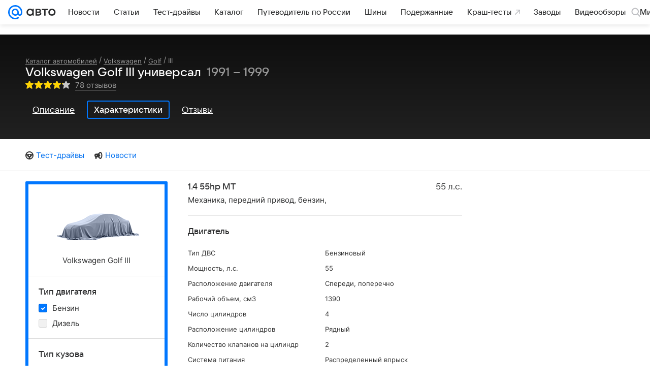

--- FILE ---
content_type: application/javascript; charset=utf-8
request_url: https://auto.mail.ru/-/0c95352f/js/cmpld/cars/web/page-catalog-generation-specs.js
body_size: 18788
content:
!function(t,e){if("object"==typeof exports&&"object"==typeof module)module.exports=e();else if("function"==typeof define&&define.amd)define([],e);else{var n=e();for(var o in n)("object"==typeof exports?exports:t)[o]=n[o]}}(self,(function(){return function(){var t={9385:function(t){"use strict";var e,n="object"==typeof Reflect?Reflect:null,o=n&&"function"==typeof n.apply?n.apply:function(t,e,n){return Function.prototype.apply.call(t,e,n)};e=n&&"function"==typeof n.ownKeys?n.ownKeys:Object.getOwnPropertySymbols?function(t){return Object.getOwnPropertyNames(t).concat(Object.getOwnPropertySymbols(t))}:function(t){return Object.getOwnPropertyNames(t)};var r=Number.isNaN||function(t){return t!=t};function i(){i.init.call(this)}t.exports=i,t.exports.once=function(t,e){return new Promise((function(n,o){function r(n){t.removeListener(e,i),o(n)}function i(){"function"==typeof t.removeListener&&t.removeListener("error",r),n([].slice.call(arguments))}_(t,e,i,{once:!0}),"error"!==e&&function(t,e,n){"function"==typeof t.on&&_(t,"error",e,n)}(t,r,{once:!0})}))},i.EventEmitter=i,i.prototype._events=void 0,i.prototype._eventsCount=0,i.prototype._maxListeners=void 0;var s=10;function a(t){if("function"!=typeof t)throw new TypeError('The "listener" argument must be of type Function. Received type '+typeof t)}function u(t){return void 0===t._maxListeners?i.defaultMaxListeners:t._maxListeners}function c(t,e,n,o){var r,i,s,c;if(a(n),void 0===(i=t._events)?(i=t._events=Object.create(null),t._eventsCount=0):(void 0!==i.newListener&&(t.emit("newListener",e,n.listener?n.listener:n),i=t._events),s=i[e]),void 0===s)s=i[e]=n,++t._eventsCount;else if("function"==typeof s?s=i[e]=o?[n,s]:[s,n]:o?s.unshift(n):s.push(n),(r=u(t))>0&&s.length>r&&!s.warned){s.warned=!0;var l=new Error("Possible EventEmitter memory leak detected. "+s.length+" "+String(e)+" listeners added. Use emitter.setMaxListeners() to increase limit");l.name="MaxListenersExceededWarning",l.emitter=t,l.type=e,l.count=s.length,c=l,console&&console.warn&&console.warn(c)}return t}function l(){if(!this.fired)return this.target.removeListener(this.type,this.wrapFn),this.fired=!0,0===arguments.length?this.listener.call(this.target):this.listener.apply(this.target,arguments)}function p(t,e,n){var o={fired:!1,wrapFn:void 0,target:t,type:e,listener:n},r=l.bind(o);return r.listener=n,o.wrapFn=r,r}function f(t,e,n){var o=t._events;if(void 0===o)return[];var r=o[e];return void 0===r?[]:"function"==typeof r?n?[r.listener||r]:[r]:n?function(t){for(var e=new Array(t.length),n=0;n<e.length;++n)e[n]=t[n].listener||t[n];return e}(r):d(r,r.length)}function h(t){var e=this._events;if(void 0!==e){var n=e[t];if("function"==typeof n)return 1;if(void 0!==n)return n.length}return 0}function d(t,e){for(var n=new Array(e),o=0;o<e;++o)n[o]=t[o];return n}function _(t,e,n,o){if("function"==typeof t.on)o.once?t.once(e,n):t.on(e,n);else{if("function"!=typeof t.addEventListener)throw new TypeError('The "emitter" argument must be of type EventEmitter. Received type '+typeof t);t.addEventListener(e,(function r(i){o.once&&t.removeEventListener(e,r),n(i)}))}}Object.defineProperty(i,"defaultMaxListeners",{enumerable:!0,get:function(){return s},set:function(t){if("number"!=typeof t||t<0||r(t))throw new RangeError('The value of "defaultMaxListeners" is out of range. It must be a non-negative number. Received '+t+".");s=t}}),i.init=function(){void 0!==this._events&&this._events!==Object.getPrototypeOf(this)._events||(this._events=Object.create(null),this._eventsCount=0),this._maxListeners=this._maxListeners||void 0},i.prototype.setMaxListeners=function(t){if("number"!=typeof t||t<0||r(t))throw new RangeError('The value of "n" is out of range. It must be a non-negative number. Received '+t+".");return this._maxListeners=t,this},i.prototype.getMaxListeners=function(){return u(this)},i.prototype.emit=function(t){for(var e=[],n=1;n<arguments.length;n++)e.push(arguments[n]);var r="error"===t,i=this._events;if(void 0!==i)r=r&&void 0===i.error;else if(!r)return!1;if(r){var s;if(e.length>0&&(s=e[0]),s instanceof Error)throw s;var a=new Error("Unhandled error."+(s?" ("+s.message+")":""));throw a.context=s,a}var u=i[t];if(void 0===u)return!1;if("function"==typeof u)o(u,this,e);else{var c=u.length,l=d(u,c);for(n=0;n<c;++n)o(l[n],this,e)}return!0},i.prototype.addListener=function(t,e){return c(this,t,e,!1)},i.prototype.on=i.prototype.addListener,i.prototype.prependListener=function(t,e){return c(this,t,e,!0)},i.prototype.once=function(t,e){return a(e),this.on(t,p(this,t,e)),this},i.prototype.prependOnceListener=function(t,e){return a(e),this.prependListener(t,p(this,t,e)),this},i.prototype.removeListener=function(t,e){var n,o,r,i,s;if(a(e),void 0===(o=this._events))return this;if(void 0===(n=o[t]))return this;if(n===e||n.listener===e)0==--this._eventsCount?this._events=Object.create(null):(delete o[t],o.removeListener&&this.emit("removeListener",t,n.listener||e));else if("function"!=typeof n){for(r=-1,i=n.length-1;i>=0;i--)if(n[i]===e||n[i].listener===e){s=n[i].listener,r=i;break}if(r<0)return this;0===r?n.shift():function(t,e){for(;e+1<t.length;e++)t[e]=t[e+1];t.pop()}(n,r),1===n.length&&(o[t]=n[0]),void 0!==o.removeListener&&this.emit("removeListener",t,s||e)}return this},i.prototype.off=i.prototype.removeListener,i.prototype.removeAllListeners=function(t){var e,n,o;if(void 0===(n=this._events))return this;if(void 0===n.removeListener)return 0===arguments.length?(this._events=Object.create(null),this._eventsCount=0):void 0!==n[t]&&(0==--this._eventsCount?this._events=Object.create(null):delete n[t]),this;if(0===arguments.length){var r,i=Object.keys(n);for(o=0;o<i.length;++o)"removeListener"!==(r=i[o])&&this.removeAllListeners(r);return this.removeAllListeners("removeListener"),this._events=Object.create(null),this._eventsCount=0,this}if("function"==typeof(e=n[t]))this.removeListener(t,e);else if(void 0!==e)for(o=e.length-1;o>=0;o--)this.removeListener(t,e[o]);return this},i.prototype.listeners=function(t){return f(this,t,!0)},i.prototype.rawListeners=function(t){return f(this,t,!1)},i.listenerCount=function(t,e){return"function"==typeof t.listenerCount?t.listenerCount(e):h.call(t,e)},i.prototype.listenerCount=h,i.prototype.eventNames=function(){return this._eventsCount>0?e(this._events):[]}},78980:function(t,e,n){n(70673)},598:function(t,e,n){n(62712)},92528:function(t,e,n){n(37571),n(74752),n(4968)},92519:function(t,e,n){n(40658),n(38787),n(43321),n(53037)},45034:function(t,e,n){var o=n(82794),r=o(n(91542)),i=o(n(50284)),s=o(n(36738)),a=o(n(10228)),u=o(n(32990)),c=o(n(57978)),l=n(97754);function p(t,e,n){return e=(0,u.default)(e),(0,a.default)(t,f()?Reflect.construct(e,n||[],(0,u.default)(t).constructor):e.apply(t,n))}function f(){try{var t=!Boolean.prototype.valueOf.call(Reflect.construct(Boolean,[],(function(){})))}catch(t){}return(f=function(){return!!t})()}var h=window.ru.mail.cpf.Tools.PubSub,d=function(t){function e(){var t;return(0,i.default)(this,e),(t=p(this,e))._events={"change:filter":function(e){var n=e.target;t[n.checked?"addItemToFilter":"removeItemFromFilter"](n.name,n.value)},"click:reset":function(e){t.reset(),e.preventDefault()}},t}return(0,c.default)(e,t),(0,s.default)(e,[{key:"getDefaultOptions",value:function(){return{cssMods:{hiddenItem:"hidden",emptyText:".specs-filter-list__item_empty"},attributes:{filter:"data-filter"},separators:{group:";",keyValue:":",id:","}}}},{key:"getInitialState",value:function(){return{filter:{}}}},{key:"init",value:function(){for(var t=this.$.querySelectorAll("input:checked"),e=[],n=0;n<t.length;n++)e.push({group:t[n].name,id:t[n].value});this.setState((function(t){for(var n=0;n<e.length;n++){var o=e[n];t.filter[o.group]||(t.filter[o.group]=new Set),t.filter[o.group].add(o.id)}return t}))}},{key:"addItemToFilter",value:function(t,e){this.setState((function(n){return n.filter[t]||(n.filter[t]=new Set),n.filter[t].add(e),n}))}},{key:"removeItemFromFilter",value:function(t,e){this.setState((function(n){return n.filter[t]&&n.filter[t].delete(e),n}))}},{key:"reset",value:function(){var t=this;this.$elements.filter.forEach((function(t){return t.checked=!1})),this.setState((function(){return t.getInitialState()}))}},{key:"update",value:function(t){var e=Object.keys(t.filter),n=this.$elements,o=this.options,i=o.attributes.filter,s=n.item.slice();e.forEach((function(e){var n=t.filter[e];n.size&&(s=s.filter((function(t){var s=function(t,e,n){var o=[];return e.split(n.group).some((function(e){var i=e.split(n.keyValue),s=(0,r.default)(i,2),a=s[0],u=s[1];return a===t&&(o=u.split(n.id),!0)})),o}(e,t.getAttribute(i),o.separators);return s.every((function(t){return n.has(t)}))})))})),this.showItems(s)}},{key:"showItems",value:function(t){var e=this.$elements,n=e.item,o=this.options.cssMods.hiddenItem,r=t.length,i=$(this.options.cssMods.emptyText);t.length?i.hasClass(o)||i.addClass(o):i.removeClass(o),n.length!==r&&n.forEach((function(t){return t.classList.add(o)})),t.forEach((function(t){return t.classList.remove(o)})),e.placeholder&&e.placeholder[0].classList[r?"add":"remove"](o),h.publish("CarTypesFilter.SpecificationsPage")}}])}(l.DOMComponent);d.registryName="CarTypesFilter",(0,l.registerComponent)(d)},88670:function(t,e,n){var o=n(82794),r=o(n(50284)),i=o(n(36738)),s=o(n(10228)),a=o(n(32990)),u=o(n(57978)),c=n(97754),l=n(87258);function p(t,e,n){return e=(0,a.default)(e),(0,s.default)(t,f()?Reflect.construct(e,n||[],(0,a.default)(t).constructor):e.apply(t,n))}function f(){try{var t=!Boolean.prototype.valueOf.call(Reflect.construct(Boolean,[],(function(){})))}catch(t){}return(f=function(){return!!t})()}var h=function(t){function e(){var t;return(0,r.default)(this,e),(t=p(this,e))._events={"click:link":function(e){if(!t.state.loading){var n=$(e.target).closest("[data-mp-el=CustomersMarks.link]").get(0);t.loadAndShow(t.getParamsFromElem(n))}e.preventDefault()}},t}return(0,u.default)(e,t),(0,i.default)(e,[{key:"getDefaultOptions",value:function(){return{url:"/reviews/get_reviews_by_cat/",datasetProps:["categoryId","firmId","modelId","generationId","title","typeTag"],popupOptsExtension:"CustomersMarks",processServerResponse:function(t){return t.data},requestPropsMap:{categoryId:"category_id",firmId:"firm_id",modelId:"model_id",generationId:"generation_id"}}}},{key:"getInitialState",value:function(){return{loading:!1}}},{key:"getParamsFromElem",value:function(t){var e=this.options,n=t.dataset,o=e.requestPropsMap;return e.datasetProps.reduce((function(t,e){if(e in n){var r=n[e];t.elemProps[e]=r,e in o&&(t.requestProps[o[e]]=r)}return t}),{elemProps:{},requestProps:{}})}},{key:"load",value:function(){var t=this,e=arguments.length>0&&void 0!==arguments[0]?arguments[0]:{};if(this.state.loading)return Promise.reject();var n=(0,l.addParams)(this.options.url,e);this.toggleLoading(!0);var o=fetch(n);return o.then((function(){return t.toggleLoading(!1)})),o.then((function(t){return t.json()}))}},{key:"loadAndShow",value:function(){var t=this,e=arguments.length>0&&void 0!==arguments[0]?arguments[0]:{};return this.load(e.requestProps).then((function(n){return t.show(n,e)}))}},{key:"show",value:function(t,e){var n=this.options;"function"==typeof n.processServerResponse&&(t=n.processServerResponse(t,e)),this.popup&&this.popup.destroy();var o=window.ru.mail.cpf.Tools.initModule(["Popup",n.popupOptsExtension],null,null,{data:t,params:e.elemProps||{}});this.popup=o,o.show()}},{key:"toggleLoading",value:function(t){this.setState((function(e){return Object.assign({},e,{loading:t})}))}}])}(c.DOMComponent);h.registryName="CustomersMarks",(0,c.registerComponent)(h)},62712:function(){!function(t,e,n){"use strict";var o=n.Basic;o.Extend,n.Tools.initModules,o.Constructors.getView({_Handlers:{dom:{"click:Main.listItem":"clickOnFilterHandler"}},_Init:function(){this.activeEl=this._elems.activeEl,this.activeContent=this._elems.activeContent,e.addEventListener("popstate",this.popStateHandler.bind(this,this.activeEl,this.activeContent))},reloadBanner:function(t){this._elems.parent.find('div[data-specs-id="'.concat(t,'"]')).data(this._opts.bannerViewName).reload(!0)},changeContent:function(t,e){var n=this._elems.parent.find('li[data-id="'.concat(t,'"]')),o=this._elems.parent.find('div[data-id="'.concat(t,'"]'));this.activeEl.removeClass(this._opts.cssClss.active),this.activeContent.removeClass(this._opts.cssClss.contentActive).addClass(this._opts.cssClss.hidden),n.addClass(this._opts.cssClss.active),o.removeClass(this._opts.cssClss.hidden).addClass(this._opts.cssClss.contentActive),this.activeEl=n,this.activeContent=o,this.setState(t,e),this.reloadBanner(t)},setState:function(t,e){var n=this.activeEl.attr("data-fuel"),o=this.activeEl.attr("data-gear-type");e||history.pushState(null,null,"?gear_type=".concat(o,"&fuel=").concat(n,"&modification_id=").concat(t))},clickOnFilterHandler:function(e){e.preventDefault();var n=t(e.target).attr("data-id")||t(e.target).parents(".".concat(this._opts.cssClss.listItem)).attr("data-id");this.changeContent(n)},popStateHandler:function(t,n,o){var r=e.location.search.split("modification_id=")[1]||this._elems.parent.find(".".concat(this._opts.cssClss.listItem)).eq(0).attr("data-id");this.changeContent(r,!0)}},{cssSels:{Main:{listItem:".js-specs-list-item",activeEl:".specs-filter-list__item_active",activeContent:".js-specs-content_active"}},cssClss:{active:"specs-filter-list__item_active",contentActive:"js-specs-content_active",listItem:"js-specs-list-item",hidden:"hidden"},bannerViewName:"SlotView"},null,"GenSpecsPage")}(window.jQuery||window.$||window.$f,window,window.ru.mail.cpf)},70673:function(t,e,n){var o=n(97754);n(88670),n(45034),window.ru.mail.asyncTemplates.prefetch("/bem/auto/web/web.bundles/ct-popup-review-tags/ct-popup-review-tags.xml.js"),(0,o.setConfig)("CustomersMarks",{}),(0,o.setConfig)("CarTypesFilter",{}),(0,o.init)()},37571:function(){!function(t,e,n){"use strict";var o=n.Tools.PubSub;n.Basic.moduleOpts.setParams("CustomScroll",{options:{_Handlers:{init:function(){o.subscribe("CarTypesFilter.SpecificationsPage",function(t){this.Resize()}.bind(this))}},cssSels:{Main:{scrollBar:".js-scrollbar",scrollView:".js-scrollable__view"},scrollBar:{scrollThumb:".js-scrollbar__track",scrollThumbBody:".js-scrollbar__track__drag"},scrollThumbSize:".js-scrollbar__track__drag__point"}}})}(window.jQuery,window,window.ru.mail.cpf)},53037:function(){var t=window.jQuery||window.$,e=window.ru.mail.cpf.Basic.moduleOpts.setParams;e("SpringsItem",{options:{cssClss:{active:"sticky-springs__item_active"}}}),e("SpringsContainer",{options:{lazyTimeout:1e3,minSegmentHeight:600,itemOptions:{minHeight:40},paddingTop:60,itemPaddingBottom:20,_Handlers:{ready:function(){var e=this._elems.parent.find(this._Opts.cssSels.item).toArray().map((function(e){return{$:t(e),options:{}}}));this.addGroup(e)}}}}),e("SpringsContainer.StickyHead",{options:{paddingTop:145}})},4968:function(){!function(t,e,n){"use strict";var o=n.Basic,r=o.typeOf,i=n.Comp.jQuery,s=i.Tools.winHndlrs.attach,a=i.Modules.scrollBar,u="_customScroll",c="CustomScroll",l=o.Constructors.getView(function(){var n=[{size:"width",scroll:"scrollLeft",scrollSize:"scrollWidth",innerSize:"innerWidth",cursorPos:"pageX",axisName:"x"},{size:"height",scroll:"scrollTop",scrollSize:"scrollHeight",innerSize:"innerHeight",cursorPos:"pageY",axisName:"y"}];function o(){var t=this._elems.scrollBar,e=this._opts,n=this._scrollBars,o=e.cssSels.scrollBar,r=e.Attrs.Orientation;t.each(function(e){var s=t.eq(e),u="vertical"==s.attr(r)||s.width()<s.height(),c=i.bind(this,u),l=a(s,{cssSels:o,Vertical:u,onDrag:c,onChange:c});n[u?1:0]=l}.bind(this))}function i(t,e){c.call(this,t,e)}function c(t,e){var o,i=t?1:0,s=n[i].scroll,a=this._Sizes[i],u=this._State;r(a,"undefined")||(o=Math.round(a.scrollDiff*e/100),u[t?"scrollY":"scrollX"]=o,this._elems.scrollView[s](o),l.call(this))}function l(){var t=this._State;this._trigger("scroll",{type:"scroll",scrollX:t.scrollX,scrollY:t.scrollY,scrollMaxX:t.scrollMaxX,scrollMaxY:t.scrollMaxY})}function p(){for(var t,e,o,r,i,s,a=this._Sizes,u=this._scrollBars,c=this._elems.scrollView,l=n.length;l--;){for(var p in t=n[l],(e=u[l])&&(o=e.getBarElement()),(r=a[l])||(r=a[l]={}),t)if(t.hasOwnProperty(p)){if(i=t[p],/cursorPos|axisName/.test(p))continue;"size"==p?o&&o.length&&(s=o[i]()):s="scrollSize"==p?c.prop(i):c[i](),r[p]=Math.round(s)}r.scrollDiff=r.scrollSize-r.innerSize,this._State["scrollMax"+t.axisName.toUpperCase()]=r.scrollDiff}}function f(e,n){var o="scroll"!=this._opts.overflow?e.getBarElement():e.getThumbElement();o.toggle(r(n,"boolean")?n:!t(o).is(":visible"))}function h(){for(var t,e,o,r,i,s,a=this._scrollBars,u=this._Sizes,c=this._opts.cssSels.scrollThumbSize,l=u.length;l--;)(o=a[l])&&(e=o.getBarElement(),i=(r=(t=u[l]).scrollDiff)>0,f.call(this,o,i),s=Math.round(t.size*(1-r/t.scrollSize)*100)/100,e.find(c)[n[l].size](s))}function d(t,e,o,r,i){var s,a,u,c,l,p,f;o.scrollDiff>0&&(s=t.originalEvent,i?l=s.wheelDelta||t.wheelDelta||-s.deltaY:(c=this._State,f=n[r].cursorPos,l=(p=s.changedTouches[0][f])-c[f],c[f]=p),a=e.getPositionVals(),u=l/o.scrollSize*100,(0===a?u<0:100!==a||u>0)&&(e.setPositionVals(a-u),t.preventDefault()))}function _(t){var e=this._scrollBars[1];e&&d.call(this,t,e,this._Sizes[1],1,!0),this._opts.disabledScrollBody.mouse&&(event.returnValue=!1)}function m(t){if(!this._preventScroll){var e,n,o,r,i,s=t.originalEvent.changedTouches;if(!(s&&s.length>1)){for(n=this._Sizes,r=0,i=(e=this._scrollBars).length;r<i;r++)(o=e[r])&&d.call(this,t,o,n[r],r);this._opts.disabledScrollBody.touch&&(event.returnValue=!1)}}}function v(){var n,o=this,r=this.Resize.bind(this),i=this._elems,a=i.scrollView;s(null,r),a.on("mousewheel wheel DOMMouseScroll",_.bind(this)),("ontouchstart"in e||"ontouchend"in document||"createTouch"in document)&&(i.body=n=t(e.document.body),a.on("touchstart",(function(e){var r,i,s=e.originalEvent.changedTouches;s&&s.length>1||(r=s[0],(i=o._State).pageX=r.pageX,i.pageY=r.pageY,n.on("touchmove",m.bind(o)).on("touchend",(function(){t(this).off("touchmove")})))}))),i.parent.on("documentHeightChange",r),i.parent.on("scrollChange",r)}function g(){for(var t,e,o,r,i=this._scrollBars,s=this._Sizes,a=this._elems.scrollView,u=s.length;u--;)(o=i[u])&&(t=n[u],r=0===(e=s[u]).scrollDiff?e.scrollDiff:a[t.scroll]()/e.scrollDiff*100,r=o.setPositionVals(r))}return{_Events:["scroll"],_Init:function(){this._scrollBars=[],this._Sizes=[],this._State={scrollX:0,scrollY:0,scrollMaxX:0,scrollMaxY:0},o.call(this),p.call(this),h.call(this),g.call(this),v.call(this),this._elems.parent.data(u,this)},Resize:function(){p.call(this),h.call(this),g.call(this)},setScrollsPos:function(t,e){for(var n,o,r=this._scrollBars,i=this._Sizes,s=r.length;s--;)(n=r[s])&&(o=Array.isArray(t)?t[s]:t,!0===e&&(o=o/i[s].scrollDiff*100),n.setPositionVals(o))},toggleScroll:function(t){var e="boolean"==typeof t?t:this._preventScroll;this._preventScroll=!e}}}(),{cssSels:{Main:{scrollBar:null,scrollView:null},scrollBar:{scrollThumb:null,scrollThumbBody:null},scrollThumbSize:null},overflow:"auto",Attrs:{Orientation:"data-type"},disabledScrollBody:{mouse:!1,touch:!1}},null,c);e.getNameSpace("Modules",n)[c]=l,t.fn.customScroll=function(o){return e.DEBUG&&e.console.warn("Обнаружено старое подключение компонента.\t\t\t\tНеобходимо срочно сменить его на обычное, так как скоро старое перестанет работать"),this.each((function(){var e=t(this),r=e.data(),i=r[c]||r[u];if(i instanceof l)return i;e.data(u,n.Tools.initModule(c,e,o))}))}}(window.jQuery,window,window.ru.mail.cpf)},74752:function(){!function(t,e,n){var o,r=n.Basic,i=r.typeOf,s=n.Comp.Methods.initCallbacks,a="_scrollBar",u=r.getConstructor(function(){var n=[{size:"width",cursorPos:"pageX",margin:"marginLeft",position:"left"},{size:"height",cursorPos:"pageY",margin:"marginTop",position:"top"}],r={mousedown:"touchstart",mousemove:"touchmove",mouseup:"touchend"," ":" touchcancel"},c={cssSels:{scrollThumb:null,scrollThumbBody:null},Vertical:!1,onChange:null,onDrag:null,onBeforeMove:null};function l(){var t=this._opts;this._Elems.jBar.on(r.mousedown,t.cssSels.scrollThumbBody,p.bind(this)).on("click",d.bind(this))}function p(e){var i=e.originalEvent.changedTouches;if(!(i&&i.length>1)){var s=this._opts.cssSels,a=n[!0===this._opts.Vertical?1:0],u=a.position,c=t(e.target),l=c.parents(s.scrollThumb),p=l.offset(),d=c.position(),_=(i?i[0]:e)[a.cursorPos]-p[u]-d[a.position];g.call(this),this._dragEnd=!1,o.on(r.mousemove+".scrollBar",f.bind(this,{jElem:l,jBody:c,iPosDiff:_,Dimensions:a,Index:l.index()})).on(r.mouseup+".scrollBar",h.bind(this)),e.preventDefault()}}function f(t,e){var n=e.originalEvent.changedTouches,o=n?n[0]:e,r=this._Sizes,s=this._Timers,a=this._opts.onBeforeMove,u=t.Index,c=t.Dimensions,l=t.jBody.position(),p=t.iPosDiff+l[c.position],f=o[c.cursorPos]-r.barOffset-p;f=E(f,r.barSize),i(a,"function")&&(f=a.call(this,f,t)),s.setPosition||(s.setPosition=setTimeout((function(){s.setPosition=null,_(t,c,f)}),1)),e.preventDefault(),this._Positions[u]=f,this._fire("drag",[v.call(this)])}function h(e){o.off(".scrollBar"),this._fire("change",[v.call(this)]),t(e.target).closest(this._Elems.jBar).length>0&&(this._dragEnd=!0)}function d(e){var o=this._opts,r=o.cssSels,s=r.scrollThumbBody,a=this._opts.onBeforeMove;if(t(e.target).closest(r.scrollThumbBody).length>0||this._dragEnd)this._dragEnd=!1;else{var u,c,l,p,f=this._Positions,h=n[!0===o.Vertical?1:0],d=null,_=null;g.call(this),u=this._Sizes,c=E(e[h.cursorPos]-u.barOffset,u.barSize),i(a,"function")&&(c=a.call(this,c,null));for(var y=f.length;y--;)l=Math.abs(f[y]-c),(null===d||l<d)&&(d=l,_=y);null!==_&&d>0&&(p=this._Elems.jBar.find(r.scrollThumb).eq(_),m.call(this,{jElem:p,jBody:p.find(s),Index:_},h,c),this._fire("change",[v.call(this)]))}}function _(t,e,n){t.jElem.get(0).style[e.position]=n+"%",t.jBody.get(0).style[e.position]=-n+"%"}function m(t,e,n){this._Positions[t.Index]=n,_(t,e,n)}function v(){var t=this._Positions,e=[].concat(t);return 1==e.length?e[0]:e}function g(){var t=this._Sizes,e=this._Elems.jBar,o=n[!0===this._opts.Vertical?1:0],r=e.offset();t.barOffset=r[o.position],t.barSize=e[o.size]()}function y(){var e=this._Sizes,o=this._Elems.jBar,r=this._Positions,i=n[!0===this._opts.Vertical?1:0];o.find(this._opts.cssSels.scrollThumb).each((function(n){var o=t(this);r[n]=E(o.position()[i.position],e.barSize)})),this._fire("change",[v.call(this)])}function E(t,e){return 0===e?0:(t=Math.floor(t/e*1e4)/100,Math.max(0,Math.min(100,t)))}return{_Init:function(n,i){var p,f=n.data(a);if(o=t(e.document.body),f instanceof u)return f;n.data(a,this),this._opts=p=t.extend(!0,{},c,i),this._Elems={jBar:n},this._Sizes={},this._Positions=[],this._Timers={},this._bTouch="ontouchstart"in e||"ontouchend"in document||"createTouch"in document,this._dragEnd=!1,g.call(this),s.call(this,{Types:{change:p.onChange,drag:p.onDrag}}),y.call(this),this._bTouch||function(){for(var t in r)r.hasOwnProperty(t)&&(r[t]=t)}(),l.call(this)},setPositionVals:function(t){var e,o,r,s=this._opts,a=this._Positions,u=s.cssSels,c=s.onBeforeMove,l=this._Elems.jBar.find(u.scrollThumb),p=n[!0===s.Vertical?1:0];i(t,"number")&&(t=[t]);for(var f=0;f<t.length;f++)e=t[f],i(e,"number")&&(e=Math.max(0,Math.min(100,Math.round(100*e)/100)),r={jElem:o=l.eq(f),jBody:o.find(u.scrollThumbBody),Index:f},i(c,"function")&&(e=c.call(this,e,null)),a[f]!==e&&(m.call(this,r,p,e),this._fire("change",[v.call(this)])))},getPositionVals:v,getBarElement:function(){return this._Elems.jBar},getThumbElement:function(){return this._Elems.jBar.find(this._opts.cssSels.scrollThumb)}}}());r.Extend(e.getNameSpace("Comp.jQuery.Modules",n),{scrollBar:u}),t.fn.scrollBar=function(n){return e.DEBUG&&e.console.warn("Обнаружено старое подключение компонента.\t\t\t\tНеобходимо срочно сменить его на обычное, так как скоро старое перестанет работать"),this.each((function(){u(t(this),n)}))}}(window.jQuery,window,window.ru.mail.cpf)},43321:function(){!function(t,e,n){"use strict";if(!e.requestAnimationFrame)throw new Error("Install 'requestAnimationFrame' polyfill");var o=e.requestAnimationFrame,r=!(!e.requestAnimationFrame||!e.requestAnimationFrame.name),i=n.Basic.Extend,s=n.Basic.debounce,a=n.Basic.Constructors.getView,u="SpringsContainer",c=t(e);function l(){if(e.DEBUG){var t=[u+":"].concat(Array.prototype.slice.call(arguments,0));e.console.error.apply(e.console,t)}}function p(){if(void 0!==e.pageXOffset&&void 0!==e.pageYOffset)return{left:e.pageXOffset,top:e.pageYOffset};var t=document.documentElement||document.body.parentNode||document.body;return{left:t.scrollLeft,top:t.scrollTop}}var f=a(function(){function a(e,n){return e&&e.length?t(e.get(0)):n}var f=function(t){this._state.processing||(o(t.bind(this)),this._state.processing=!0)},h=function(t,e){return e=e||".",[t,this._props.namespace].join(e)},d=function(){var t=this._state.dimensions,e=this.getDimensions(),n=this._state.groups.some((function(t){return t.itemsHeightChanged()}));(t.height!==e.height||n)&&(this._trigger("dimensionsChange",t,e),this.resetState(),this.update(!0))},_=function(){this.resetState(),this.update(!0)};function m(){var e=t(document.body);e.toggleClass("_",!e.hasClass("_"))}var v=r?function(){}:s(m,80,!0),g=r?function(){}:s(m,80),y=function(){this.update(),v(),g()};return{_Events:["ready","dimensionsChange","groupStatusChange"],_Handlers:{pubsub:{adqSlotAdded:function(){this.initGroups()}}},_Init:function(){if(this._elems.top)if(this._elems.bottom){this._elems.parent.data(u,this),this._props={namespace:u+1e17*Math.random()},this._state={groupStatus:{},groups:[],lazyLoading:!0,dimensions:{top:null,bottom:null,height:null}};var t=h.call(this,"scroll"),e=h.call(this,"resize");c.on(t,f.bind(this,y)),c.on(e,f.bind(this,_)),this._trigger("ready"),this._timer=setInterval(d.bind(this),200)}else l("_Elems.bottom not found");else l("_Elems.top not found")},update:function(t){var e=p();return this._state.groups.forEach((function(n){n.update(e,n.getIndex(e),!!t)})),this._state.processing=!1,this},addGroup:function(t,o){o=o||{};var r=this._opts,s=function(t){var e={},n=Array.prototype.slice.call(arguments,1);return t.forEach((function(t){n.some((function(n){return!(!n||!(t in n)||(e[t]=n[t],0))}))})),e}(["alwaysShowFirst","showRequiredFirst","groupParams","itemPaddingBottom","minContainerHeight","minSegmentHeight","paddingTop"],o,r);i(s,{itemWrapTemplate:r.itemWrapTemplate,parentNode:this._elems.top,lazyTimeout:r.lazyTimeout,filters:o.filters||r.filters,onGroupStatusChange:function(t,n){if(this._state.groupStatus[t]!==n){this._state.groupStatus[t]=n,this._elems.parent.trigger("documentHeightChange");var o=document.createEvent("HTMLEvents");o.initEvent("resize",!0,!0),e.dispatchEvent(o),this._trigger("groupStatusChange",t,n)}}.bind(this)});var u=a(o.anchorTop,this._elems.top),c=a(o.anchorBottom,this._elems.bottom),l=new n.Modules.SpringsGroup(t,s,r.itemOptions,{top:u,bottom:c,groupNode:o.groupNode});return this._state.groups.push(l),r.autostart&&(this.resetState(),l.initialize()),l.ready(function(){this.resetState()}.bind(this)),this.resetState(),this},initGroups:function(){return this._state&&(this._state.groups.forEach((function(t){t.revert().initialize()})),this.resetState()),this},getDimensions:function(){var t,e,n=p();try{t=this._Elems.top.get(0).getBoundingClientRect(),e=this._Elems.bottom.get(0).getBoundingClientRect()}catch(n){t={top:0},e={top:0}}var o=t.top+n.top,r=e.top+n.top;return{top:o,bottom:r,height:r-o}},resetState:function(){var t=this._elems,e=t.parent,n=this._opts.cssSels,o=n.Main.top,r=n.Main.bottom,i=this.getDimensions();return t.top=e.find(o).add(e.filter(o)).eq(0),t.bottom=e.find(r),this._state.groups.forEach((function(e,o,r){var s=n.groupTop,a=n.groupBottom,u=e._groupNode,c=e.getAnchors(),l=c.top,p=c.bottom;u&&(l=l||u.filter(s).add(u.find(s)).eq(0),p=p||u.find(a).eq(0)),l&&l.length||(l=t.top),p&&p.length||(p=t.bottom),e.resetState({isFirstGroup:0===o,isLastGroup:o===r.length-1,dimensions:i,anchorTop:l,anchorBottom:p})})),this._state.dimensions=i,this._state.processing=!1,this}}}(),{cssSels:{Main:{top:".js-springs__top",bottom:".js-springs__bottom"},item:".js-springs__item",group:".js-springs__group",groupTop:".js-springs__group_top",groupBottom:".js-springs__group_bottom"},autostart:!0,alwaysShowFirst:!0,itemOptions:{minHeight:10},filters:function(){return["notEmpty","minHeight","maxHeight"]},groupParams:{},minContainerHeight:0,minSegmentHeight:600,lazyTimeout:1e3,paddingTop:0,itemPaddingBottom:20,itemWrapTemplate:function(t){return t}},null,u);e.getNameSpace("Modules",n)[u]=f}(window.jQuery||window.$,window,window.ru.mail.cpf)},38787:function(){!function(t,e,n){"use strict";var o=n.Basic.Extend,r=n.Tools.FuncTools.multi,i=1,s=2,a=3,u=t(e);function c(){if(void 0!==e.pageXOffset&&void 0!==e.pageYOffset)return{left:e.pageXOffset,top:e.pageYOffset};var t=document.documentElement||document.body.parentNode||document.body;return{left:t.scrollLeft,top:t.scrollTop}}var l=function(){var e={notEmpty:function(e){return e.filter((function(e){var n=e.$;return!(!n.children().length&&!t.trim(n.text()))}))},minHeight:function(t,e){return t.filter((function(t){return!!t.options.required||t.$.get(0).getBoundingClientRect().height>e.minHeight}))},maxHeight:function(t,e){var n=e.height/(t.length||1);return t.filter((function(t){return!!t.options.required||t.$.get(0).getBoundingClientRect().height<n}))}};function l(t,n,o,r){if(!t.length)return[];if(n.alwaysShowFirst&&1===t.length)return t;var i=function(t,n,o,r){var i={minHeight:o.minHeight,height:r.height},s=t.slice(0);return n.filters().forEach((function(t){if(t in e){var n=e[t];s=n(s,i)}else print("'"+t+"' not found in filters")})),s}(t,n,o,r);return i.length>0?i:l(t.slice(0,t.length-1),n,o,r)}function p(t,e){return t.reduce((function(t,n){return t[e(n)?"matched":"rest"].push(n),t}),{matched:[],rest:[]})}function f(t){t.forEach((function(t){t.toggle(!1)}))}var h=function(t){var e=this._options,n=e.groupParams,o=Object.keys(n),r=o.reduce((function(t,e){return t+=+n[e].limit||0}),0),i=(t-r)/((this._items.length||1)-o.length),s=0;return this._items.reduce((function(o,r,a){var u=n[a],c=u?u.staticMode:e.staticMode,l={staticMode:c,top:0};return c?(l.top=s,s+=r.getRect().height+e.itemPaddingBottom,l.limit=s):e.staticMode?(s+=u&&u.limit||i,l.top=l.limit=s,s+=r.getRect().height+e.itemPaddingBottom):(s+=u&&u.limit||i,l.limit=Math.min(s,t)),o.concat(l)}),[])},d=function(t){if(!(t.length<=1)){var e=function(t){return(t||[]).reduce((function(t,e){return t+e.getRect().height}),0)}(t);if(e>this._state.bottom-this._state.top){var n=t.slice(-1)[0];n&&(n.toggle(!1).setState({position:s,coords:{top:-1e4}}),d.call(this,t.slice(0,t.length-1)))}}},_=function(){var t=c(),e=this._anchorTop.get(0).getBoundingClientRect(),n=this._anchorBottom.get(0).getBoundingClientRect(),o=0,r=this.lastItem();r&&(o=r.getRect().height);var i=e.top+t.top,s=n.top+t.top,a=s-i-o,u=Math.ceil(a/(this._items.length||1));return{top:i,bottom:s,hasRequiredItems:this._items.some((function(t){return t.isRequired()})),height:a,averageSegmentHeight:u,itemParams:h.call(this,a),dimensions:{top:0}}};function m(t,e,n,o){this._id=Math.random().toString(36).substr(2,9),this._nodes=t.map((function(t,e){return t.index=e,t})),this._groupNode=o.groupNode,this._anchorTop=o.top,this._anchorBottom=o.bottom,this._options=e,this._itemOptions=n,this._state={},this._items=[]}return m.prototype.initialize=function(){var t,e,r=this._options,i=(t=this._nodes,{lazy:(e=p(t,(function(t){return t.options.lazy}))).matched,regular:e.rest}),s=i.lazy.map((function(t){var e=r.itemWrapTemplate(t.$);return r.parentNode.append(e),{$:e,options:t.options}}));this._timer=setTimeout(function(){var t=i.regular,e=_.call(this),a=this._itemOptions,u=[];t.length&&(u=this._options.alwaysShowFirst&&this._state.isFirstGroup?(u=[t[0]]).concat(l(t.slice(1),r,a,e)):u.concat(l(t,r,a,e))),s.length&&(u=u.concat(l(s,r,a,e))),function(t,e){t.forEach((function(t){e.some((function(e){return e.index===t.index}))||t.$.hide()}))}(t.concat(s),u),this._items=function(t,e){var r=n.Tools.initModule;return t.map((function(t,n){var i,s,a,u=o({},e,t.options,{position:n}),c=(i=t.$.attr("data-module"),a=s="SpringsItem",(i||"").split(/\s*,\s*/).some((function(t){if(-1!==t.indexOf(s))return a=t,!0})),a);return r(c,t.$,u)}))}(u,a),this._handleReady();var p=c();this.update(p,this.getIndex(p),!0)}.bind(this),this._options.lazyTimeout)},m.prototype.itemsHeightChanged=function(){return this._items.some((function(t){return t.heightHadBeenChanged()}))},m.prototype.revert=function(){for(this._timer&&(clearTimeout(this._timer),this._timer=null),this._nodes.forEach((function(t){t.$.show()}));this._items.length>0;)this._items.pop().destroy();return this},m.prototype.ready=function(t){return this._handleReady=t,this},m.prototype.getState=function(){return o({},this._state)},m.prototype.getAnchors=function(){var t={};return this._anchorTop&&this._anchorTop.parent().length&&(t.top=this._anchorTop),this._anchorBottom&&this._anchorBottom.parent().length&&(t.bottom=this._anchorBottom),t},m.prototype.resetState=function(t){return this._anchorTop=t.anchorTop||this._anchorTop,this._anchorBottom=t.anchorBottom||this._anchorBottom,this._state=o(this._state,_.call(this),t||{}),this},m.prototype.firstItem=function(){return this._items[0]},m.prototype.lastItem=function(){return this._items.slice(-1)[0]},m.prototype.getItemAt=function(t){var e=this._items.slice(0,t),n=this._items[t],o=this._items.slice(t+1);return{left:e,item:n,right:o,rest:e.concat(o)}},m.prototype.getItemsByFilter=function(t){var e=p(this._items,t);return{items:e.matched,rest:e.rest}},m.prototype.getIndex=function(t){var e=t.top+this._options.paddingTop-this._state.top,n=-1;return e>0&&this._state.itemParams.every((function(t,o,r){return t.limit>=e?(n=o,!1):!(o>=r.length-1&&t.limit<=e)||(n=o+1,!1)})),n},m.prototype.update=r((function(t,e,n){var o,r=this._options,i=this._state;if(i.hasRequiredItems&&r.minContainerHeight>i.height?o=r.showRequiredFirst?"requiredFirst":"required":i.averageSegmentHeight<r.minSegmentHeight?o="all":(null==e&&(e=this.getIndex(t)),o=e<0?"first":e>=this._items.length?"last":"rest"),n||-1===e||i.activeIndex!==e)return i.activeIndex=e,o})).method("all",(function(){this._items.forEach(function(t){t.toggle(!0).setState({position:i})}.bind(this)),d.call(this,this._items),this._options.onGroupStatusChange(this._id,"showAll")})).method("first",(function(){var t=this.getItemAt(0);if(void 0!==t.item){var e=this._state.isFirstGroup?{position:i}:{position:a,coords:{top:0}};t.item.toggle(!0).setState(e)}f(t.rest),this._options.onGroupStatusChange(this._id,"fixFirst")})).method("last",(function(){var t=this.getItemAt(this._items.length-1);void 0!==t.item&&t.item.toggle(!0).setState({position:a,coords:{top:this._state.height}}),f(t.rest),this._options.onGroupStatusChange(this._id,"fixLast")})).method("rest",(function(t,e){null==e&&(e=this.getIndex(t));var n=u.height(),o=this.getItemAt(e);if(f(o.rest),void 0!==o.item){var r=o.item.getRect().height,i=this._options.paddingTop;if(this._options.onGroupStatusChange(this._id,"fixItem"),r>n){var a=this._state.averageSegmentHeight,c=this._state.top+e*a-i,l=(t.top-c)/a;o.item.toggle(!0).setState({position:s,coords:{top:i-l*(r-n)}})}else o.item.toggle(!0).setState({position:s,coords:{top:i}})}})).method("required",(function(){var t=this.getItemsByFilter((function(t){return t.isRequired()}));t.items.forEach((function(t){t.toggle(!0).setState({position:i})})),f(t.rest)})).method("requiredFirst",(function(){var t=this.getItemsByFilter((function(t){return t.isRequired()}));this._items.forEach(function(t){t.toggle(!0).setState({position:i})}.bind(this)),d.call(this,t.items.concat(t.rest))})),m}();e.getNameSpace("Modules",n).SpringsGroup=l}(window.jQuery||window.$,window,window.ru.mail.cpf)},40658:function(){!function(t,e,n){"use strict";var o=n.Basic.Extend,r=n.Basic.Constructors.getView,i="SpringsItem",s=1,a=2,u=3,c=r({_Events:["toggle"],_Init:function(){this.resetState()},getDefaultState:function(){return{position:s,rect:this.getRect(),active:null,coords:{top:0}}},getRect:function(){return this._elems.parent.get(0).getBoundingClientRect()},resetState:function(){return this._state=this.getDefaultState(),this},heightHadBeenChanged:function(){return this.getRect().height!==this._state.rect.height&&(this._state.rect=this.getRect(),!0)},isRequired:function(){return this._opts.required},toggle:function(t){return t=!!t,this._state.active!==t&&(this._state.active=t,this._elems.parent.toggleClass(this._opts.cssClss.active,t),this._trigger("toggle",t)),this},destroy:function(){return this},setState:function(t){if(function(t,e){if(!t)return!0;var n=e.coords||{top:0};return t.position!==e.position||t.coords.top!==n.top}(this._state,t)){switch(t.position){case s:this._elems.parent.css({position:"static"});break;case a:!function(t,e){var n={position:"fixed",top:e.top};t.css(n)}(this._elems.parent,t.coords);break;case u:!function(t,e){var n={position:"absolute",top:e.top};t.css(n)}(this._elems.parent,t.coords)}return this._state=o(this.getDefaultState(),t),this}}},{cssClss:{active:"springs__item_active"},lazy:!1,required:!1,position:0},null,i);e.getNameSpace("Modules",n)[i]=c}(window.jQuery||window.$,window,window.ru.mail.cpf)},38057:function(t,e,n){"use strict";Object.defineProperty(e,"__esModule",{value:!0}),e.dataBinder=void 0;var o=n(92512),r=n(51286),i=n(31250),s=n(1471);function a(t,e){return t.split(e).map((function(t){return t.trim()}))}function u(t,e){var n=new RegExp(e+"\\"+i.COMPONENT_DATA_BIND_DEF_DELIMITER,"g");return t.replace(n,"")}function c(t,e){return function(n){if(t in s.DOM_ELEMENT_PROPERTIES)n[t]=e;else if(t in s.DOM_ELEMENT_ATTRIBUTES)switch(s.DOM_ELEMENT_ATTRIBUTES[t]){case s.MPFAttributeType.BOOLEAN:e?n.setAttribute(t,t):n.removeAttribute(t);break;case s.MPFAttributeType.STRING:n.setAttribute(t,e)}else n.setAttribute(t,e)}}e.dataBinder=function(t,e){var n=new o.Collector(t,e);return function(t,e,o){e((function(){for(var e=n.group(t.$,t.alias),s=0,l=Object.keys(e);s<l.length;s++)for(var p=l[s],f=0,h=a(u(p,t.alias),i.COMPONENT_DATA_BIND_PROP_DELIMITER);f<h.length;f++){var d=a(h[f],i.COMPONENT_DATA_BIND_EQ),_=d[0],m=d[1];if("function"!=typeof t[m])r.print.warn("Method '"+m+"' not found in '"+t.alias+"' for key '"+p+"'");else{var v=e[p],g=t[m].bind(t)(o());v.forEach(c(_,g))}}}))}}},3951:function(t,e,n){"use strict";Object.defineProperty(e,"__esModule",{value:!0}),e.eventsBinder=void 0;var o=n(31250),r=["focus","blur"];e.eventsBinder=function(t,e){var n={};return function(i){for(var s=function(t){for(var e={},n=0,r=Object.keys(t);n<r.length;n++){var i=r[n],s=i.split(o.COMPONENT_EVENT_DELIMITER),a=s[0],u=s[1];e[a]||(e[a]=[]);var c={name:u,handler:t[i]};e[a]=e[a].concat(c)}return e}(i),a=function(o){var i=function(n){for(var r=0,i=s[o];r<i.length;r++){var a=i[r],u=a.name,c=a.handler,l=n.target;if(null===l)return;for(var p=e(u);l!==t;){if(-1!==p.indexOf(l))return void c(n);l=l.parentNode}}},a=-1!==r.indexOf(o);t.addEventListener(o,i,a),n[o]={unbind:function(){t.removeEventListener(o,i)}}},u=0,c=Object.keys(s);u<c.length;u++){a(c[u])}return function(){for(var t=0,e=Object.keys(n);t<e.length;t++){var o=e[t];n[o].unbind(),delete n[o]}}}}},21284:function(t,e,n){"use strict";var o=Object.create?function(t,e,n,o){void 0===o&&(o=n),Object.defineProperty(t,o,{enumerable:!0,get:function(){return e[n]}})}:function(t,e,n,o){void 0===o&&(o=n),t[o]=e[n]},r=function(t,e){for(var n in t)"default"===n||Object.prototype.hasOwnProperty.call(e,n)||o(e,t,n)};Object.defineProperty(e,"__esModule",{value:!0}),r(n(38057),e),r(n(3951),e)},92618:function(t,e,n){"use strict";Object.defineProperty(e,"__esModule",{value:!0}),e.init=void 0;var o=n(33240),r=n(51286),i=n(72257),s=n(81257),a=!1;e.init=function(t){return new Promise((function(e,n){return a?(r.print.warn("MPF is already started"),e()):(t&&s.applicationSettings.update(t),a=!0,i.resolveConfigSetters().then((function(t){var n=function(){r.print.info("MPF init. Env: production"),o.initAllComponents(document.body),e()};"loading"!==document.readyState?n():document.addEventListener("DOMContentLoaded",n)})))}))}},83318:function(t,e,n){"use strict";Object.defineProperty(e,"__esModule",{value:!0}),e.Component=void 0;var o=n(23),r=n(31250),i=n(50371),s=0,a=function(){function t(t,e,n){void 0===e&&(e={}),void 0===n&&(n={}),this._ns=t,this._id=++s,this._options=o.deepMerge({},this.getDefaultOptions(),e),this._initialState=o.deepMerge({},this.getInitialState(),n)}return t.prototype.init=function(){},t.prototype.getDefaultOptions=function(){return{}},t.prototype.getInitialState=function(){return{}},Object.defineProperty(t.prototype,"alias",{get:function(){var t=this.constructor;return this._alias||t.registryName},enumerable:!1,configurable:!0}),Object.defineProperty(t.prototype,"id",{get:function(){return this._id},enumerable:!1,configurable:!0}),Object.defineProperty(t.prototype,"ns",{get:function(){return this._ns?""+this.alias+r.COMPONENT_NS_DELIMITER+this._ns:this.alias},enumerable:!1,configurable:!0}),Object.defineProperty(t.prototype,"options",{get:function(){return this._options},enumerable:!1,configurable:!0}),Object.defineProperty(t.prototype,"identity",{get:function(){return""+this.ns+r.COMPONENT_NS_DELIMITER+this._id},enumerable:!1,configurable:!0}),Object.defineProperty(t.prototype,"state",{get:function(){return this.getState()},enumerable:!1,configurable:!0}),t.prototype.setState=function(t){return this._store.put(t)},t.prototype.getState=function(){return this._store.read()},t.prototype.update=function(t,e){},t.prototype.canDispatch=function(){return!i.Store.hasEntity(this.identity)},t.prototype.dispatchStore=function(t,e){this.shouldUpdate(t,e)&&this.update(t,e)},t.prototype.shouldUpdate=function(t,e){return!0},t.prototype.reset=function(){this._store.destroy(),this.dispatch(this._alias)},t.prototype.preDispatch=function(){},t.prototype.postDispatch=function(){},t.prototype.dispatch=function(t){return this.canDispatch()&&(this._alias=t,this._store=new i.Store(this.identity,this._initialState,this.dispatchStore.bind(this)),this.preDispatch(),this._store.dispatch(),this.postDispatch(),this.init()),this},t}();e.Component=a},76299:function(t,e,n){"use strict";var o,r=(o=function(t,e){return o=Object.setPrototypeOf||{__proto__:[]}instanceof Array&&function(t,e){t.__proto__=e}||function(t,e){for(var n in e)Object.prototype.hasOwnProperty.call(e,n)&&(t[n]=e[n])},o(t,e)},function(t,e){if("function"!=typeof e&&null!==e)throw new TypeError("Class extends value "+String(e)+" is not a constructor or null");function n(){this.constructor=t}o(t,e),t.prototype=null===e?Object.create(e):(n.prototype=e.prototype,new n)});Object.defineProperty(e,"__esModule",{value:!0}),e.DOMComponent=e.DOMBind=e.DOMEvent=void 0;var i=n(83318),s=n(21284),a=n(92512),u=n(51286),c=n(31250),l=n(1471);e.DOMEvent=function(t){return function(t,e,n){}},e.DOMBind=function(t,e,n){};var p=function(t){function e(){var e=null!==t&&t.apply(this,arguments)||this;return e._events={},e}return r(e,t),Object.defineProperty(e.prototype,"$",{get:function(){if(!this._$root)throw new Error(u.format('Component "'+this.identity+'" not mounted').error().str());return this._$root},enumerable:!1,configurable:!0}),Object.defineProperty(e.prototype,"$elements",{get:function(){return this._collector.group(this.$,this.alias)},enumerable:!1,configurable:!0}),e.prototype.reset=function(){null!==this._unbindEvents&&(this._unbindEvents(),this._unbindEvents=null),t.prototype.reset.call(this)},e.prototype.getElements=function(t){return this._collector.elements(this.$,t,this.alias)},e.prototype.mount=function(t){return this._$root||(this._$root=t),this},e.prototype.preDispatch=function(){var t,e=this;this._collector=new a.Collector((t=this.alias,"["+l.DOM_DATA_COMPONENT_EL_ATTR+'*="'+t+c.COMPONENT_EL_DELIMITER+'"]'),l.DOM_DATA_COMPONENT_EL_ATTR);var n=s.eventsBinder(this.$,(function(t){return e._collector.elements(e.$,t,e.alias)}));this._unbindEvents=n(this._events);var o=s.dataBinder(function(t){return"["+l.DOM_DATA_COMPONENT_BIND_ATTR+'*="'+t+c.COMPONENT_DATA_BIND_DEF_DELIMITER+'"]'}(this.alias),l.DOM_DATA_COMPONENT_BIND_ATTR);o(this,this._store.bind.bind(this._store),this.getState.bind(this))},e.prototype.postDispatch=function(){u.print.groups("Component ("+this.identity+")",{$:[this.$,this.$elements],options:[this.options],state:[this.getState()]})},e}(i.Component);e.DOMComponent=p},16720:function(t,e,n){"use strict";var o=Object.create?function(t,e,n,o){void 0===o&&(o=n),Object.defineProperty(t,o,{enumerable:!0,get:function(){return e[n]}})}:function(t,e,n,o){void 0===o&&(o=n),t[o]=e[n]},r=function(t,e){for(var n in t)"default"===n||Object.prototype.hasOwnProperty.call(e,n)||o(e,t,n)};Object.defineProperty(e,"__esModule",{value:!0}),e.DOMComponent=void 0;var i=n(76299);Object.defineProperty(e,"DOMComponent",{enumerable:!0,get:function(){return i.DOMComponent}}),r(n(56853),e)},56853:function(t,e,n){"use strict";var o,r=(o=function(t,e){return o=Object.setPrototypeOf||{__proto__:[]}instanceof Array&&function(t,e){t.__proto__=e}||function(t,e){for(var n in e)Object.prototype.hasOwnProperty.call(e,n)&&(t[n]=e[n])},o(t,e)},function(t,e){if("function"!=typeof e&&null!==e)throw new TypeError("Class extends value "+String(e)+" is not a constructor or null");function n(){this.constructor=t}o(t,e),t.prototype=null===e?Object.create(e):(n.prototype=e.prototype,new n)});Object.defineProperty(e,"__esModule",{value:!0}),e.TemplateComponent=e.resolveTemplate=void 0;var i=n(76299),s=n(51286),a=n(81257),u={},c=function(t,e,n){return t+"/"+e+"/"+e+n},l=function(t){return t+".xml"};function p(t,e){var n=e||{},o=a.applicationSettings.getState(),r=o.templatesPath,i=o.templatesNS,p=o.templatesExt;if(!r)throw new Error(s.format('Invalid application settings: "templatesPath"').error().str());if(!i)throw new Error(s.format('Invalid application settings: "templatesNS"').error().str());var f=n.getName,h=n.getPath,d="function"==typeof f?f(t):l(t),_="function"==typeof h?h(r,t,p):c(r,t,p);if(u[_])return u[_];var m=new Promise((function(t,e){var n=window[i];if(n&&n[d])return t(n[d]);var o=document.createElement("script");o.async=!0,o.type="text/javascript",o.src=_,o.addEventListener("load",(function(){n&&n[d]?t(n[d]):e(new Error(s.format('Unable to read template "'+d+'"').error().str()))})),o.addEventListener("error",(function(){e(new Error(s.format('Unable to load template from "'+d+'"').error().str()))})),document.head.appendChild(o)}));return u[_]=m,m.then((function(t){return delete u[_],t}))}e.resolveTemplate=function(t,e){return function(){return"function"==typeof t?(n=t,Promise.resolve(n)):"string"==typeof t?p(t,e):Promise.reject(new Error(s.format("Invalid template").error().str()));var n}};var f=function(t){function n(){return null!==t&&t.apply(this,arguments)||this}return r(n,t),n.prototype.update=function(e,n){var o=this;t.prototype.update.call(this,e,n),(0,this.options.template)().then((function(t){var e=o.getState();o.render(t,e)})).catch((function(t){s.print.warn(t.message)}))},n.prototype.render=function(t,e){var n=t(e);this.$.innerHTML=n},n.getTemplate=e.resolveTemplate,n}(i.DOMComponent);e.TemplateComponent=f},72257:function(t,e,n){"use strict";var o=function(){return o=Object.assign||function(t){for(var e,n=1,o=arguments.length;n<o;n++)for(var r in e=arguments[n])Object.prototype.hasOwnProperty.call(e,r)&&(t[r]=e[r]);return t},o.apply(this,arguments)};Object.defineProperty(e,"__esModule",{value:!0}),e.getConfigCollapsed=e.setConfig=e.getConfig=e.resolveConfigSetters=void 0;var r=n(23),i=n(31250),s={},a=[];function u(t){return o({},s[t])}e.resolveConfigSetters=function(){return new Promise((function(t){for(var e=0,n=a;e<n.length;e++){(0,n[e])()}t(o({},s))}))},e.getConfig=u,e.setConfig=function(t,e){var n=function(){s[t]=o({},e)};return a.push(n),n},e.getConfigCollapsed=function(t){for(var e=t.split(i.COMPONENT_NS_DELIMITER),n=e[0],o={},s=0,a=e.slice(1);s<a.length;s++){var c=a[s];o=r.deepMerge({},o,u(n)),n=""+n+i.COMPONENT_NS_DELIMITER+c}return r.deepMerge({},o,u(n))}},31250:function(t,e){"use strict";Object.defineProperty(e,"__esModule",{value:!0}),e.COMPONENT_DATA_BIND_PROP_DELIMITER=e.COMPONENT_DATA_BIND_EQ=e.COMPONENT_DATA_BIND_DEF_DELIMITER=e.COMPONENT_EL_DELIMITER=e.COMPONENT_NS_DELIMITER=e.COMPONENT_EVENT_DELIMITER=e.COMPONENT_DELIMITER=void 0,e.COMPONENT_DELIMITER=",",e.COMPONENT_EVENT_DELIMITER=":",e.COMPONENT_NS_DELIMITER=".",e.COMPONENT_EL_DELIMITER=".",e.COMPONENT_DATA_BIND_DEF_DELIMITER="|",e.COMPONENT_DATA_BIND_EQ="=",e.COMPONENT_DATA_BIND_PROP_DELIMITER=";"},1471:function(t,e){"use strict";var n,o;Object.defineProperty(e,"__esModule",{value:!0}),e.DOM_ELEMENT_PROPERTIES=e.DOM_ELEMENT_ATTRIBUTES=e.MPFAttributeType=e.MPFProperty=e.DOM_DATA_COMPONENT_BIND_ATTR=e.DOM_DATA_COMPONENT_STATE_ATTR=e.DOM_DATA_COMPONENT_EL_ATTR=e.DOM_DATA_COMPONENT_NAME_ATTR=e.DOM_DATA_COMPONENT_SEL=void 0,e.DOM_DATA_COMPONENT_SEL="[data-mp]",e.DOM_DATA_COMPONENT_NAME_ATTR="data-mp",e.DOM_DATA_COMPONENT_EL_ATTR="data-mp-el",e.DOM_DATA_COMPONENT_STATE_ATTR="data-mp-state",e.DOM_DATA_COMPONENT_BIND_ATTR="data-mp-bind",function(t){t[t.STRING=0]="STRING",t[t.BOOLEAN=1]="BOOLEAN",t[t.NUMERIC=2]="NUMERIC"}(n=e.MPFProperty||(e.MPFProperty={})),function(t){t[t.STRING=0]="STRING",t[t.BOOLEAN=1]="BOOLEAN"}(o=e.MPFAttributeType||(e.MPFAttributeType={})),e.DOM_ELEMENT_ATTRIBUTES={required:o.BOOLEAN,checked:o.BOOLEAN,disabled:o.BOOLEAN,selected:o.BOOLEAN},e.DOM_ELEMENT_PROPERTIES={alt:n.STRING,id:n.STRING,name:n.STRING,innerHTML:n.STRING,src:n.STRING,style:n.STRING,textContent:n.STRING,title:n.STRING,for:n.STRING,value:n.STRING,colspan:n.NUMERIC,height:n.NUMERIC,maxlength:n.NUMERIC,rowspan:n.NUMERIC,width:n.NUMERIC}},79738:function(t,e){"use strict";Object.defineProperty(e,"__esModule",{value:!0}),e.DevToolsExtension=void 0;var n="function"==typeof __REDUX_DEVTOOLS_EXTENSION__;var o=function(){function t(){var t=this;this.subscriptions={},n&&(this.devTools=__REDUX_DEVTOOLS_EXTENSION__.connect(),this.devTools.subscribe((function(e){if("DISPATCH"===e.type&&"JUMP_TO_STATE"===e.payload.type)for(var n=0,o=Object.keys(t.subscriptions);n<o.length;n++){var r=o[n];t.subscriptions[r](e)}})))}return t.prototype.subscribe=function(t,e){var n="handler_"+t;this.subscriptions[n]||(this.subscriptions[n]=e)},t.prototype.send=function(t,e){n&&this.devTools&&this.devTools.send(t,e)},t.prototype.remove=function(t){delete this.subscriptions["handler_"+t]},t}();e.DevToolsExtension=o},33868:function(t,e,n){"use strict";var o=Object.create?function(t,e,n,o){void 0===o&&(o=n),Object.defineProperty(t,o,{enumerable:!0,get:function(){return e[n]}})}:function(t,e,n,o){void 0===o&&(o=n),t[o]=e[n]},r=function(t,e){for(var n in t)"default"===n||Object.prototype.hasOwnProperty.call(e,n)||o(e,t,n)};Object.defineProperty(e,"__esModule",{value:!0}),r(n(79738),e)},51286:function(t,e){"use strict";var n=function(t,e){for(var n=0,o=e.length,r=t.length;n<o;n++,r++)t[r]=e[n];return t};Object.defineProperty(e,"__esModule",{value:!0}),e.print=e.format=e.FormatDescriptor=void 0;var o=console&&console.groupCollapsed&&console.groupEnd&&console.log&&!1,r=function(){function t(t){var e=new Date;this.state={messages:t,prefix:"["+e.getHours()+":"+a(e.getMinutes())+":"+a(e.getSeconds())+"]",icon:"🤖"}}return t.prototype.toArray=function(){var t=this.state,e=t.icon,o=t.prefix,r=t.messages;return n([e,o],r)},t.prototype.str=function(){return this.toArray().join(" ")},t.prototype.prefix=function(t){return this.state.prefix=t,this},t.prototype.log=function(){return this.state.icon="🤖",this},t.prototype.info=function(){return this.state.icon="💁‍♂️",this},t.prototype.error=function(){return this.state.icon="💩",this},t.prototype.warn=function(){return this.state.icon="😢",this},t.prototype.icon=function(t){return this.state.icon=t,this},t}();function i(){for(var t=[],e=0;e<arguments.length;e++)t[e]=arguments[e];return new r(t)}function s(t,e){var r;return void 0===e&&(e=[]),o?(r=Function.prototype.bind).call.apply(r,n([console[t],console],e)):function(){}}function a(t){return(t>9?"":"0")+t}e.FormatDescriptor=r,e.format=i,e.print={log:s("log",i().log().toArray()),info:s("info",i().info().toArray()),warn:s("warn",i().warn().toArray()),error:s("error",i().error().toArray()),groups:function(t,e){if(o){console.groupCollapsed(i(t).str());for(var n=0,r=Object.keys(e);n<r.length;n++){var s=r[n];console.groupCollapsed(s),console.log.apply(console,e[s]),console.groupEnd()}console.groupEnd()}}}},33240:function(t,e,n){"use strict";Object.defineProperty(e,"__esModule",{value:!0}),e.initAllComponents=e.initComponents=void 0;var o=n(23),r=n(24979),i=n(31250),s=n(1471),a=n(51286),u=n(72257);function c(t){var e=function(t){var e=t.getAttribute(s.DOM_DATA_COMPONENT_STATE_ATTR)||"{}";try{return JSON.parse(e)||{}}catch(t){return a.print.warn('Unable to parse data "'+e+'"'),{}}}(t);try{t.removeAttribute(s.DOM_DATA_COMPONENT_STATE_ATTR)}catch(t){a.print.warn('Unable to remove "'+s.DOM_DATA_COMPONENT_STATE_ATTR+'" attribute from node')}return e}function l(t,e){var n=function(t){var e=/^([\w\.]+)\s+as\s+(\w+)$/gm.exec(t);return null!==e?{name:e[1].trim(),alias:e[2].trim()}:{name:t.trim(),alias:null}}(e),s=n.name.split(i.COMPONENT_NS_DELIMITER),l=s[0],p=s.slice(1),f=u.getConfigCollapsed(n.name),h=r.getComponent(l);if(void 0===h)return a.print.warn("Component '"+l+"' was not found"),null;var d=c(t)[l]||{},_=o.deepMerge({},f.initialState,d.state),m=o.deepMerge({},f.options,d.options);return new h(p.join(i.COMPONENT_NS_DELIMITER),m,_).mount(t).dispatch(n.alias||l)}function p(t){var e=t.getAttribute(s.DOM_DATA_COMPONENT_NAME_ATTR);if(!e)return[];for(var n=[],o=0,r=e.split(i.COMPONENT_DELIMITER);o<r.length;o++){var a=l(t,r[o]);null!==a&&n.push(a)}return n}e.initComponents=p,e.initAllComponents=function(t){if(!t)throw new Error("$root element not found");var e=t.querySelectorAll(s.DOM_DATA_COMPONENT_SEL),n=Array.prototype.slice.call(e);t.getAttribute(s.DOM_DATA_COMPONENT_NAME_ATTR)&&n.unshift(t);for(var o=[],r=0,i=n;r<i.length;r++){var a=p(i[r]);o=o.concat(a)}return o}},81257:function(t,e,n){"use strict";var o=function(){return o=Object.assign||function(t){for(var e,n=1,o=arguments.length;n<o;n++)for(var r in e=arguments[n])Object.prototype.hasOwnProperty.call(e,r)&&(t[r]=e[r]);return t},o.apply(this,arguments)};Object.defineProperty(e,"__esModule",{value:!0}),e.applicationSettings=e.ApplicationSettings=void 0;var r=n(50371),i={templatesExt:".xml.js",templatesPath:"/bem",templatesNS:"fest"},s=function(){function t(){this._store=new r.Store("MPF_GLOBAL",i,this.dispatchStore.bind(this)),this._store.dispatch()}return t.prototype.dispatchStore=function(){},t.prototype.getState=function(){return this._store.read()},t.prototype.update=function(t){this._store.put((function(e){return o(o({},e),t)})),this._store.dispatch()},t}();e.ApplicationSettings=s,e.applicationSettings=new s},97754:function(t,e,n){"use strict";var o=Object.create?function(t,e,n,o){void 0===o&&(o=n),Object.defineProperty(t,o,{enumerable:!0,get:function(){return e[n]}})}:function(t,e,n,o){void 0===o&&(o=n),t[o]=e[n]},r=function(t,e){for(var n in t)"default"===n||Object.prototype.hasOwnProperty.call(e,n)||o(e,t,n)};Object.defineProperty(e,"__esModule",{value:!0}),e.initAllComponents=e.registerComponent=e.setConfig=e.init=void 0;var i=n(92618);Object.defineProperty(e,"init",{enumerable:!0,get:function(){return i.init}});var s=n(72257);Object.defineProperty(e,"setConfig",{enumerable:!0,get:function(){return s.setConfig}});var a=n(24979);Object.defineProperty(e,"registerComponent",{enumerable:!0,get:function(){return a.registerComponent}});var u=n(33240);Object.defineProperty(e,"initAllComponents",{enumerable:!0,get:function(){return u.initAllComponents}}),r(n(16720),e)},24979:function(t,e,n){"use strict";Object.defineProperty(e,"__esModule",{value:!0}),e.getComponent=e.registerComponent=void 0;var o=n(51286),r={};e.registerComponent=function(t){var e=t.registryName;if(!e){var n=function(t){return(t.toString().match(/function (\w*)/)||[])[1]}(t);throw new Error(o.format('Static property "registryName" is not defined for component "'+n+'"').error().str())}if(e in r)throw new Error(o.format("Component with name '"+e+"' is already registered").error().str());o.print.log('Registering "'+e+'"'),r[e]=t},e.getComponent=function(t){return r[t]}},67916:function(t,e,n){"use strict";var o,r=(o=function(t,e){return o=Object.setPrototypeOf||{__proto__:[]}instanceof Array&&function(t,e){t.__proto__=e}||function(t,e){for(var n in e)Object.prototype.hasOwnProperty.call(e,n)&&(t[n]=e[n])},o(t,e)},function(t,e){if("function"!=typeof e&&null!==e)throw new TypeError("Class extends value "+String(e)+" is not a constructor or null");function n(){this.constructor=t}o(t,e),t.prototype=null===e?Object.create(e):(n.prototype=e.prototype,new n)});Object.defineProperty(e,"__esModule",{value:!0}),e.Emitter=void 0;var i=function(t){function e(){var e=t.call(this)||this;return e.emit("ready"),e}return r(e,t),e}(n(9385).EventEmitter);e.Emitter=i},50371:function(t,e,n){"use strict";var o=function(){return o=Object.assign||function(t){for(var e,n=1,o=arguments.length;n<o;n++)for(var r in e=arguments[n])Object.prototype.hasOwnProperty.call(e,r)&&(t[r]=e[r]);return t},o.apply(this,arguments)};Object.defineProperty(e,"__esModule",{value:!0}),e.Store=void 0;var r=n(51286),i=n(67916),s=n(33868),a={},u=new i.Emitter;new s.DevToolsExtension;function c(t){for(var e={},n={},o=0,r=Object.keys(t);o<r.length;o++){var i=r[o];"@"===i.charAt(0)?e[i]=t[i]:n[i]=t[i]}return{component:n,shared:e}}var l=function(){function t(t,e,n){this._id=t,this._events=[],this._EVENT_CHANGE="CHANGE:"+t,this._EVENT_INIT="INIT:"+t;var o=c(e).component;a[t]?r.print.warn("'"+t+"' is already connected"):(this.bind(n),a[t]=o,u.emit(this._EVENT_INIT,a[t]))}return t.hasEntity=function(t){return t in a},t.prototype.destroy=function(){var t=this;this._events.forEach((function(e){u.removeListener(t._EVENT_CHANGE,e)})),delete a[this._id]},t.prototype.dispatch=function(){u.emit(this._EVENT_CHANGE,a[this._id])},t.prototype.put=function(t){var e=this.read(),n=t(this.read()),o=c(e).component,r=c(n).component,i=Object.keys(o),s=Object.keys(r);0===i.length&&0===s.length||(a[this._id]=r,u.emit(this._EVENT_CHANGE,r,e))},t.prototype.read=function(){var t=a[this._id];return o({},t)},t.prototype.bind=function(t){this._events.push(t),u.on(this._EVENT_CHANGE,t)},t}();e.Store=l},92512:function(t,e,n){"use strict";Object.defineProperty(e,"__esModule",{value:!0}),e.Collector=void 0;var o=n(31250),r=function(){function t(t,e){this.elSel=t,this.attrSel=e}return t.prototype.getName=function(t,e){var n=t.getAttribute(this.attrSel);return"string"==typeof n&&e?n.replace(""+e+o.COMPONENT_EL_DELIMITER,""):n},t.prototype.group=function(t,e){for(var n={},o=t.querySelectorAll(this.elSel),r=0,i=Array.prototype.slice.call(o);r<i.length;r++){var s=i[r],a=this.getName(s,e);null!==a&&(n[a]||(n[a]=[]),n[a]=n[a].concat(s))}return n},t.prototype.elements=function(t,e,n){var o=this,r=t.querySelectorAll(this.elSel);return Array.prototype.slice.call(r).filter((function(t){return o.getName(t,n)===e}))},t}();e.Collector=r},23:function(t,e,n){"use strict";function o(t){for(var n in t)e.hasOwnProperty(n)||(e[n]=t[n])}Object.defineProperty(e,"__esModule",{value:!0}),o(n(12802)),o(n(20234))},12802:function(t,e,n){"use strict";var o=n(82794)(n(46078));Object.defineProperty(e,"__esModule",{value:!0});e.deepMerge=function t(){for(var e=[],n=0;n<arguments.length;n++)e[n]=arguments[n];for(var r,i={},s=0,a=e;s<a.length;s++){var u=a[s];if("object"===(0,o.default)(u)&&null!==u)for(var c=0,l=Object.keys(u);c<l.length;c++){var p=l[c],f=u[p];if(f instanceof Date){var h=new Date;h.setTime(f.getTime()),i[p]=h}else f instanceof RegExp?i[p]=new RegExp(f):Array.isArray(f)?i[p]=Array.prototype.concat.call([],f):null==(r=f)||"object"!==(0,o.default)(r)||r instanceof Promise?i[p]=f:i[p]=t(i[p],f)}}return i}},20234:function(t,e){"use strict";Object.defineProperty(e,"__esModule",{value:!0}),e.getIn=function(t,e){var n=function(e,o){if(0===o.length)return e!==t?e:null;var r=e[o[0]];return null==r?null:n(r,o.slice(1))};return n(t,e)},e.setIn=function(t,e,n){var o=function(t,e,n){return 1===e.length?(t[e[0]]=n,t[e[0]]):(null!==t[e[0]]&&void 0!==t[e[0]]||(t[e[0]]=t[e[0]]||{}),o(t[e[0]],e.slice(1),n))};return o(t,e,n),t}},87258:function(t,e){"use strict";function n(t){void 0===t&&(t={});for(var e=[],n=function(n){var o=encodeURIComponent(n),r=t[n];null!==r&&(e=Array.isArray(r)?e.concat(r.map((function(t){return o+"="+encodeURIComponent(t)}))):e.concat(o+"="+encodeURIComponent(r)))},o=0,r=Object.keys(t);o<r.length;o++){n(r[o])}return e.join("&")}Object.defineProperty(e,"__esModule",{value:!0}),e.serialize=n,e.addParams=function(t,e){return void 0===e&&(e={}),t+(-1!==t.indexOf("?")?"&":"?")+n(e)}},38091:function(t){t.exports=function(t,e){(null==e||e>t.length)&&(e=t.length);for(var n=0,o=Array(e);n<e;n++)o[n]=t[n];return o},t.exports.__esModule=!0,t.exports.default=t.exports},26173:function(t){t.exports=function(t){if(Array.isArray(t))return t},t.exports.__esModule=!0,t.exports.default=t.exports},54743:function(t){t.exports=function(t){if(void 0===t)throw new ReferenceError("this hasn't been initialised - super() hasn't been called");return t},t.exports.__esModule=!0,t.exports.default=t.exports},50284:function(t){t.exports=function(t,e){if(!(t instanceof e))throw new TypeError("Cannot call a class as a function")},t.exports.__esModule=!0,t.exports.default=t.exports},36738:function(t,e,n){var o=n(18196);function r(t,e){for(var n=0;n<e.length;n++){var r=e[n];r.enumerable=r.enumerable||!1,r.configurable=!0,"value"in r&&(r.writable=!0),Object.defineProperty(t,o(r.key),r)}}t.exports=function(t,e,n){return e&&r(t.prototype,e),n&&r(t,n),Object.defineProperty(t,"prototype",{writable:!1}),t},t.exports.__esModule=!0,t.exports.default=t.exports},32990:function(t){function e(n){return t.exports=e=Object.setPrototypeOf?Object.getPrototypeOf.bind():function(t){return t.__proto__||Object.getPrototypeOf(t)},t.exports.__esModule=!0,t.exports.default=t.exports,e(n)}t.exports=e,t.exports.__esModule=!0,t.exports.default=t.exports},57978:function(t,e,n){var o=n(49374);t.exports=function(t,e){if("function"!=typeof e&&null!==e)throw new TypeError("Super expression must either be null or a function");t.prototype=Object.create(e&&e.prototype,{constructor:{value:t,writable:!0,configurable:!0}}),Object.defineProperty(t,"prototype",{writable:!1}),e&&o(t,e)},t.exports.__esModule=!0,t.exports.default=t.exports},82794:function(t){t.exports=function(t){return t&&t.__esModule?t:{default:t}},t.exports.__esModule=!0,t.exports.default=t.exports},4896:function(t){t.exports=function(t,e){var n=null==t?null:"undefined"!=typeof Symbol&&t[Symbol.iterator]||t["@@iterator"];if(null!=n){var o,r,i,s,a=[],u=!0,c=!1;try{if(i=(n=n.call(t)).next,0===e){if(Object(n)!==n)return;u=!1}else for(;!(u=(o=i.call(n)).done)&&(a.push(o.value),a.length!==e);u=!0);}catch(t){c=!0,r=t}finally{try{if(!u&&null!=n.return&&(s=n.return(),Object(s)!==s))return}finally{if(c)throw r}}return a}},t.exports.__esModule=!0,t.exports.default=t.exports},74904:function(t){t.exports=function(){throw new TypeError("Invalid attempt to destructure non-iterable instance.\nIn order to be iterable, non-array objects must have a [Symbol.iterator]() method.")},t.exports.__esModule=!0,t.exports.default=t.exports},10228:function(t,e,n){var o=n(46078).default,r=n(54743);t.exports=function(t,e){if(e&&("object"==o(e)||"function"==typeof e))return e;if(void 0!==e)throw new TypeError("Derived constructors may only return object or undefined");return r(t)},t.exports.__esModule=!0,t.exports.default=t.exports},49374:function(t){function e(n,o){return t.exports=e=Object.setPrototypeOf?Object.setPrototypeOf.bind():function(t,e){return t.__proto__=e,t},t.exports.__esModule=!0,t.exports.default=t.exports,e(n,o)}t.exports=e,t.exports.__esModule=!0,t.exports.default=t.exports},91542:function(t,e,n){var o=n(26173),r=n(4896),i=n(61489),s=n(74904);t.exports=function(t,e){return o(t)||r(t,e)||i(t,e)||s()},t.exports.__esModule=!0,t.exports.default=t.exports},43799:function(t,e,n){var o=n(46078).default;t.exports=function(t,e){if("object"!=o(t)||!t)return t;var n=t[Symbol.toPrimitive];if(void 0!==n){var r=n.call(t,e||"default");if("object"!=o(r))return r;throw new TypeError("@@toPrimitive must return a primitive value.")}return("string"===e?String:Number)(t)},t.exports.__esModule=!0,t.exports.default=t.exports},18196:function(t,e,n){var o=n(46078).default,r=n(43799);t.exports=function(t){var e=r(t,"string");return"symbol"==o(e)?e:e+""},t.exports.__esModule=!0,t.exports.default=t.exports},46078:function(t){function e(n){return t.exports=e="function"==typeof Symbol&&"symbol"==typeof Symbol.iterator?function(t){return typeof t}:function(t){return t&&"function"==typeof Symbol&&t.constructor===Symbol&&t!==Symbol.prototype?"symbol":typeof t},t.exports.__esModule=!0,t.exports.default=t.exports,e(n)}t.exports=e,t.exports.__esModule=!0,t.exports.default=t.exports},61489:function(t,e,n){var o=n(38091);t.exports=function(t,e){if(t){if("string"==typeof t)return o(t,e);var n={}.toString.call(t).slice(8,-1);return"Object"===n&&t.constructor&&(n=t.constructor.name),"Map"===n||"Set"===n?Array.from(t):"Arguments"===n||/^(?:Ui|I)nt(?:8|16|32)(?:Clamped)?Array$/.test(n)?o(t,e):void 0}},t.exports.__esModule=!0,t.exports.default=t.exports}},e={};function n(o){var r=e[o];if(void 0!==r)return r.exports;var i=e[o]={exports:{}};return t[o](i,i.exports,n),i.exports}return n(92528),n(92519),n(78980),n(598),{}}()}));
//# sourceMappingURL=page-catalog-generation-specs.js.map